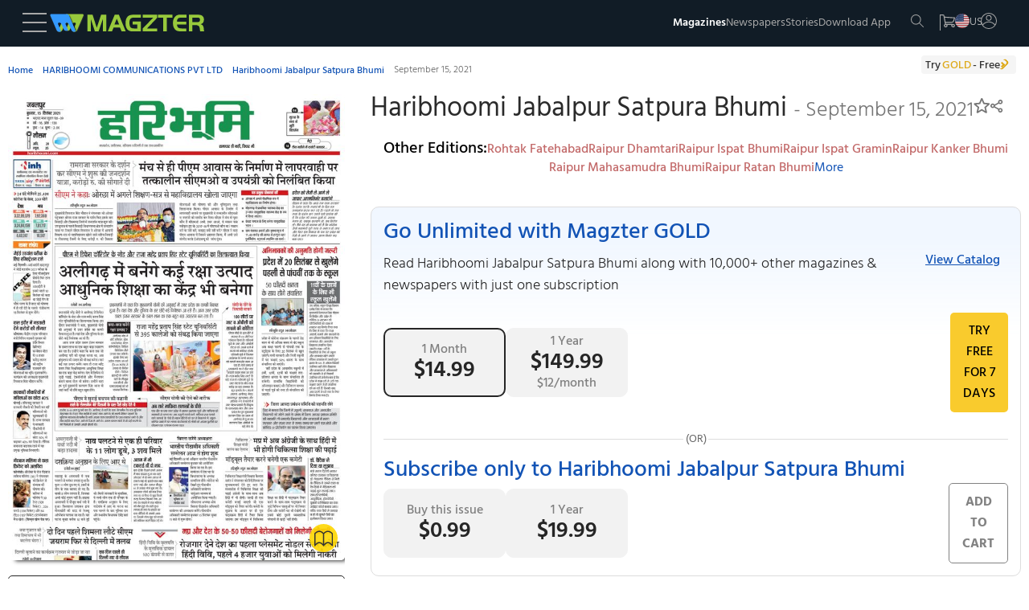

--- FILE ---
content_type: image/svg+xml
request_url: https://www.magzter.com/static/icons/filled.svg
body_size: 248
content:
<svg width="19" height="18" viewBox="0 0 19 18" fill="none" xmlns="http://www.w3.org/2000/svg">
<path d="M17.6052 5.95007L12.3476 5.49384L10.2946 0.659912C9.92525 -0.219971 8.66517 -0.219971 8.29584 0.659912L6.24278 5.5047L0.996068 5.95007C0.040146 6.02611 -0.350913 7.22101 0.376891 7.85105L4.36352 11.3054L3.16862 16.4326C2.95136 17.3668 3.9616 18.1055 4.78717 17.6058L9.29521 14.8901L13.8033 17.6167C14.6288 18.1164 15.6391 17.3777 15.4218 16.4435L14.2269 11.3054L18.2135 7.85105C18.9413 7.22101 18.5611 6.02611 17.6052 5.95007ZM9.29521 12.8588L5.21082 15.3246L6.29709 10.6754L2.69066 7.5469L7.44854 7.13411L9.29521 2.75642L11.1527 7.14497L15.9106 7.55776L12.3042 10.6862L13.3905 15.3355L9.29521 12.8588Z" fill="#767676"/>
</svg>
